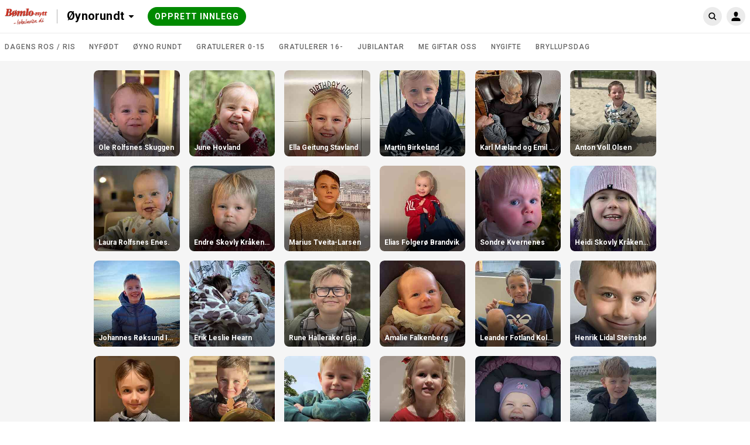

--- FILE ---
content_type: text/html; charset=utf-8
request_url: https://oynorundt.bomlo-nytt.no/search?id=162793
body_size: 13630
content:
<!DOCTYPE html>
<html lang="no">
  <head>
    <!-- Google Optimizer -->

    <!-- End Google Optimizer -->

    <!-- Google Tag Manager -->

    <!-- End Google Tag Manager -->

    <!-- MBL Analytics -->

    <!-- End MBL Analytics -->

    <meta charset="utf-8">
    <meta http-equiv="X-UA-Compatible" content="IE=edge">
    <meta name="viewport" content="width=device-width, initial-scale=1">

      <title>Hilsninger og gratulasjoner | Øynorundt</title>


      <meta name="description" content="Del dine gratulasjoner, hilsninger, feiringer og bilder – der øyeblikk møtes.">

    <!-- FB open graph tags -->
<meta property="fb:app_id"      content="1353866664653129" />
<meta property="og:url"         content="https://oynorundt.bomlo-nytt.no/" />
<meta property="og:type"        content="website" />
<meta property="og:title"       content="Bømlo-nytt" />
<meta property="og:description" content="Helsingar og lesarbilete på Bomlo-Nytt.no" />
<meta property="og:image"       content="https://imgs.innocode-cdn.com/api/v1/img/resize?url=https%3A%2F%2Fhilsninger-production.s3.amazonaws.com%2Fuploads%2Fnewspaper%2Flogo%2F100%2Foriginal.png%3Fv%3D63746138044&height=500&access_token=eyJhbGciOiJIUzI1NiIsInR5cCI6IkpXVCJ9.[base64].gJqsN50p_nxet6yDHHRq8PBMmxd-n4vhXuZ4SJMrGyQ" />
<meta property="og:image:width" content="290" />
<meta property="og:image:height" content="290" />

    <link href="https://fonts.googleapis.com/css?family=Roboto:300,400,500,700&amp;subset=cyrillic,cyrillic-ext,latin-ext" rel="stylesheet">

    <link rel="stylesheet" href="/css/app-ebe10fbe2a193f1a1cabba1f183f0cd8.css?vsn=d">

<!-- iOS -->
<link rel="apple-touch-icon" sizes="152x152" href="https://superlocal-production.s3.eu-west-1.amazonaws.com/uploads/clients/header_style/34bafa8a-9d8e-4c89-9f0f-8edf4388f821/favicon/favicon-152.png">
<link rel="apple-touch-icon" sizes="167x167" href="https://superlocal-production.s3.eu-west-1.amazonaws.com/uploads/clients/header_style/34bafa8a-9d8e-4c89-9f0f-8edf4388f821/favicon/favicon-167.png">
<link rel="apple-touch-icon" sizes="180x180" href="https://superlocal-production.s3.eu-west-1.amazonaws.com/uploads/clients/header_style/34bafa8a-9d8e-4c89-9f0f-8edf4388f821/favicon/favicon-180.png">

<!-- Android -->
<link rel="shortcut icon" sizes="196x196" href="https://superlocal-production.s3.eu-west-1.amazonaws.com/uploads/clients/header_style/34bafa8a-9d8e-4c89-9f0f-8edf4388f821/favicon/favicon-196.png">

<!-- generics -->
<link rel="icon" type="image/png" sizes="192x192" href="https://superlocal-production.s3.eu-west-1.amazonaws.com/uploads/clients/header_style/34bafa8a-9d8e-4c89-9f0f-8edf4388f821/favicon/favicon-192.png">
<link rel="icon" type="image/png" sizes="32x32" href="https://superlocal-production.s3.eu-west-1.amazonaws.com/uploads/clients/header_style/34bafa8a-9d8e-4c89-9f0f-8edf4388f821/favicon/favicon-32.png"/>

    <!-- branding css -->
<style>
  .hr-brand--color__inactive,
  .hr-brand--color__inactive:link,
  .hr-brand--color__inactive:visited,
  .hr-brand--color,
  .hr-brand--color:link,
  .hr-brand--color:visited,
  .hr-brand--color:hover,
  .hr-brand--color:active,
  .hr-brand--color:focus,
  .hr-brand--color .hr-icon,
  .hr-brand--color:link .hr-icon,
  .hr-brand--color:visited .hr-icon,
  .hr-brand--color:hover .hr-icon,
  .hr-brand--color:active .hr-icon,
  .hr-brand--color:focus .hr-icon,

  button.hr-brand--color__active:not(:disabled):hover,
  button.hr-brand--color__active:not(:disabled):active,
  button.hr-brand--color__active:not(:disabled):focus,
  button.hr-brand--color__active:not(:disabled):hover .hr-icon:not(.hr-icon--no-image),
  button.hr-brand--color__active:not(:disabled):active .hr-icon:not(.hr-icon--no-image),
  button.hr-brand--color__active:not(:disabled):focus .hr-icon:not(.hr-icon--no-image),

  a.hr-brand--color__active:not(:disabled):hover,
  a.hr-brand--color__active:not(:disabled):active,
  a.hr-brand--color__active:not(:disabled):focus,
  a.hr-brand--color__active:not(:disabled):hover .hr-icon:not(.hr-icon--no-image),
  a.hr-brand--color__active:not(:disabled):active .hr-icon:not(.hr-icon--no-image),
  a.hr-brand--color__active:not(:disabled):focus .hr-icon:not(.hr-icon--no-image),

  label.hr-brand--color__active:not([class*="__disabled"]):hover,
  label.hr-brand--color__active:not([class*="__disabled"]):active,
  label.hr-brand--color__active:not([class*="__disabled"]):focus,
  label.hr-brand--color__active:not([class*="__disabled"]):hover .hr-icon:not(.hr-icon--no-image),
  label.hr-brand--color__active:not([class*="__disabled"]):active .hr-icon:not(.hr-icon--no-image),
  label.hr-brand--color__active:not([class*="__disabled"]):focus .hr-icon:not(.hr-icon--no-image),

  span.hr-brand--color__active:not([class*="__disabled"]):hover,
  span.hr-brand--color__active:not([class*="__disabled"]):active,
  span.hr-brand--color__active:not([class*="__disabled"]):focus,
  span.hr-brand--color__active:not([class*="__disabled"]):hover .hr-icon:not(.hr-icon--no-image),
  span.hr-brand--color__active:not([class*="__disabled"]):active .hr-icon:not(.hr-icon--no-image),
  span.hr-brand--color__active:not([class*="__disabled"]):focus .hr-icon:not(.hr-icon--no-image),

  .hr-dropdown:focus > .hr-brand--color__active:not(:disabled),
  [class*="header__invert"] .hr-brand--color__header__active:hover,
  [class*="header__invert"] .hr-brand--color__header__active:active,
  [class*="header__invert"] .hr-brand--color__header__active:focus,
  [class*="header__invert"] .hr-brand--color__header__active:hover .hr-icon,
  [class*="header__invert"] .hr-brand--color__header__active:active .hr-icon,
  [class*="header__invert"] .hr-brand--color__header__active:focus .hr-icon,
  [class*="header__invert"] .hr-dropdown.open .hr-brand--color__header__active,
  [class*="header__invert"] .hr-dropdown.open .hr-brand--color__header__active .hr-icon,

  input.hr-brand-color__uploader-input:focus ~ .hr-brand-color__uploader-container .hr-brand-color__uploader-label:not(:disabled),
  input.hr-brand-color__uploader-input:focus ~ .hr-brand-color__uploader-container .hr-brand-color__uploader-label:not(:disabled) .hr-icon {
    color: rgb(207, 25, 30) !important;
  }

  .hr-brand--background,
  .hr-brand--background:link,
  .hr-brand--background:visited,
  .hr-brand--background:hover,
  .hr-brand--background:active,
  .hr-brand--background:focus,
  input[type=checkbox]:checked + label > .hr-brand--check,
  [class*="header__default"].hr-brand--background__header,
  [class*="header__invert"] .hr-brand--background__header  {
    background-color: rgb(207, 25, 30) !important;
  }

  .hr-brand--pseudo-element:after,
  .hr-brand--pseudo-element__active:hover:after,
  .hr-brand--pseudo-element__active:active:after,
  .hr-brand--pseudo-element__active:focus:after,
  .hr-brand--pseudo-element__active.hr-publication-channel--option-checked:after,
  .hr-brand--pseudo-element__active.hr-sidebar--item-link__active:after {
    border-color: rgb(207, 25, 30) !important;
  }

  .hr-brand--color-transparent {
    color: rgba(207, 25, 30, .2) !important;
  }

  .hr-brand--color__inactive:hover,
  .hr-brand--color__inactive:active,
  .hr-brand--color__inactive:focus {
    color: #0f0f0f !important;
  }

</style>
  </head>

  <body data-locale="no" class="">
    
    <!-- JS polyfills -->
    <script src='/js/polyfills-05604af2601fb9371b66455c994f401b.js?vsn=d'></script>

    <!-- Google Tag Manager (noscript) -->

    <!-- End Google Tag Manager (noscript) -->

    <div id="fb-root"></div>

    <script>
      let FBinitialized = false;

      (function(d, s, id) {
        var js, fjs = d.getElementsByTagName(s)[0];
        if (d.getElementById(id)) return;
        js = d.createElement(s); js.id = id;
        js.src = "https://connect.facebook.net/nb_NO/sdk.js#xfbml=1&version=v3.0&appId=1353866664653129";
        fjs.parentNode.insertBefore(js, fjs);
      }(document, 'script', 'facebook-jssdk'));

      window.fbAsyncInit = function() {
        FB.init({
          appId            : "1353866664653129",
          autoLogAppEvents : true,
          xfbml            : true,
          version          : 'v3.0'
        });

        FBinitialized = true;
      }
    </script>

    <!-- Google places -->
    <script type="text/javascript" src="https://maps.googleapis.com/maps/api/js?key=AIzaSyAy8MAgfAv87gOm3kZx3AWp4ibsECx-8zA&libraries=places"></script>


<section class="hr-dialog--page" id="js-outdated" style="display:none;">
  <div class="hr-dialog hr-dialog__outdated">
    <div class="hr-dialog--body">
      <div aria-live="polite">
        <h1 class="hr-dialog--title">
          <svg class="hr-icon hr-icon__biggest"><use xlink:href="/icons/colorful-icons.svg#icon--info"></use></svg>
Merk
        </h1>

        <p class="hr-dialog--paragraph">Din nettleser er for gammel, eller ikke støttet. For å se innholdet på denne på denne siden riktig må du oppdatere nettleseren eller installere en ny.</p>
      </div>
      <p class="hr-dialog--paragraph">
        <a href="http://browsehappy.com/" target="_blank" rel="noopener noreferrer">
Oppdater nettleseren
          <span class="hr-visually-hidden">(åpnes i ny fane)</span>
        </a>
      </p>
    </div>
  </div>
</section>


    <header style="background-color: #FFFFFF" class="hr-uni-header js-header hr-uni-header__invert">
      <div class="hr-uni-header--content">
<a class="hr-uni-skip-navigation" href="#main_content">
Avbryt og gå til hovedinnhold
</a>
        <div class="hr-uni-header--action-wrapper hr-uni-header--action-wrapper__main">
<a class="hr-uni-header--logo-wrapper" href="https://www.bomlo-nytt.no/">
<image alt="Forsiden" class="hr-uni-header--logo hr-uni-header--logo-desktop" src="https://superlocal-production.s3.eu-west-1.amazonaws.com/uploads/clients/header_style/34bafa8a-9d8e-4c89-9f0f-8edf4388f821/logo_desktop/BN1_DESKTOP_RGB_24b.png">
<image alt="Forsiden" class="hr-uni-header--logo hr-uni-header--logo-mobile" src="https://superlocal-production.s3.eu-west-1.amazonaws.com/uploads/clients/header_style/34bafa8a-9d8e-4c89-9f0f-8edf4388f821/logo_mobile/BN3_FAVICON_RGB_24b.png">
</a>

  <nav aria-labelledby="service_menu_label">

    <div id="service_menu_label" class="hr-visually-hidden">Tjenestemeny</div>

    <div class="hr-uni-dropdown hr-uni-header--service-wrapper">
      <button type="button" class="js-dropdown-trigger js-dropdown-extended hr-uni-button hr-uni-button__text hr-uni-dropdown--title" aria-labelledby="service_menu_label service_menu_value" aria-haspopup="menu" aria-expanded="false">
        <span id="service_menu_value">Øynorundt</span>
        <svg class="hr-uni-icon hr-uni-dropdown--icon"><use xlink:href="/icons/icons.svg#icon--arrow-select"></use></svg>
      </button>

      <ul class="js-dropdown--menu hr-uni-dropdown--menu hr-uni-dropdown--menu__ltr" aria-labelledby="service_menu_label" role="menu">

          <li
            class="hr-uni-dropdown--item hr-uni-dropdown--item__main hr-uni-dropdown--item__section-1" role="none">
<a class="hr-uni-dropdown--item-link" href="https://www.bomlo-nytt.no/" rel="noopener noreferrer" role="menuitem">
              <div class="hr-uni-dropdown--item-title">Nyheter</div>

</a>
          </li>

          <li
            class="hr-uni-dropdown--item hr-uni-dropdown--item__main hr-uni-dropdown--item__section-1" role="none">
<a class="hr-uni-dropdown--item-link" href="https://oynorundt.bomlo-nytt.no/" rel="noopener noreferrer" role="menuitem">
              <div class="hr-uni-dropdown--item-title">Øynorundt</div>

</a>
          </li>

          <li
            class="hr-uni-dropdown--item hr-uni-dropdown--item__main hr-uni-dropdown--item__section-1" role="none">
<a class="hr-uni-dropdown--item-link" href="https://torg.bomlo-nytt.no" rel="noopener noreferrer" role="menuitem">
              <div class="hr-uni-dropdown--item-title">Torg</div>

</a>
          </li>


        <!-- Download app links -->

      </ul>

    </div>
  </nav>

<div class="hr-uni-header--cta-wrapper">

<a class="hr-uni-button hr-uni-button__cta hr-uni-header--cta hr-uni-header--cta-desktop" href="/categories">

Opprett innlegg

</a>
<a class="hr-uni-button hr-uni-button__cta hr-uni-header--cta hr-uni-button__icon hr-uni-header--cta-mobile" href="/categories">
      <!-- Visually hidden label for assistive technologies purposes -->
      <span class="hr-visually-hidden">

Opprett innlegg

      </span>
      <svg class="hr-uni-icon"><use xlink:href="/icons/icons.svg#icon--plus-unified-header"></use></svg>
</a>

</div>

        </div>
<div class="hr-uni-header--action-wrapper hr-uni-header--action-wrapper__search hr-uni-search">
<form action="/search" class="hr-uni-search--form" method="get">


    <div class="hr-uni-search--input-container" style="background-color: #FFFFFF">
<input aria-labelledby="search_button" autocomplete="off" class="hr-js-input hr-uni-search--input" id="q" name="q" placeholder="Søk Øynorundt" type="search">
      <div class="hr-uni-search--background"></div>
      
      <button type="submit" id="search_button" class="hr-uni-search--button">
        <svg class="hr-uni-icon hr-uni-icon--search" width="24" height="24" viewBox="0 0 24 24" xmlns="http://www.w3.org/2000/svg">
          <path fill-rule="evenodd" clip-rule="evenodd" d="M10.6667 17.3333C6.98477 17.3333 4 14.3486 4 10.6667C4 6.98477 6.98477 4 10.6667 4C14.3486 4 17.3333 6.98477 17.3333 10.6667C17.3333 12.1469 16.8509 13.5144 16.0348 14.6206L19.3738 17.9596C19.7643 18.3501 19.7643 18.9832 19.3738 19.3738C18.9832 19.7643 18.3501 19.7643 17.9596 19.3738L14.6206 16.0348C13.5144 16.8509 12.1469 17.3333 10.6667 17.3333ZM15.3333 10.6667C15.3333 13.244 13.244 15.3333 10.6667 15.3333C8.08934 15.3333 6 13.244 6 10.6667C6 8.08934 8.08934 6 10.6667 6C13.244 6 15.3333 8.08934 15.3333 10.6667Z"/>
        </svg>
        <!-- Visually hidden label for assistive technologies purposes -->
        <span class="hr-uni-visually-hidden">Søk Øynorundt</span>
      </button>
<a class="hr-uni-search--clear" href="/search?id=162793">
        <svg class="hr-uni-icon"><use xlink:href="/icons/icons.svg#icon--close-search"></use></svg>
        <!-- Visually hidden label for assistive technologies purposes -->
        <span class="hr-uni-visually-hidden">Fjern</span>
</a>
    </div>
</form>
</div>

<div class="hr-uni-header--action-wrapper hr-uni-header--action-wrapper__profile">
  
  <nav aria-labelledby="site_menu_label">
    <!-- Visually hidden label for assistive technologies purposes -->
    <div id="site_menu_label" class="hr-uni-visually-hidden">Navigasjon for hovedsiden</div>

    <div class="hr-uni-dropdown hr-uni-dropdown__user-menu">
      <button type="button" class="js-dropdown-trigger js-dropdown-extended hr-uni-button hr-uni-button__icon hr-uni-dropdown--title" aria-labelledby="site_menu_label" aria-haspopup="menu" aria-expanded="false">





         <svg class="hr-uni-icon hr-uni-icon--user" width="24" height="24" viewBox="0 0 24 24" xmlns="http://www.w3.org/2000/svg">
          <path fill-rule="evenodd" clip-rule="evenodd" d="M15.4091 7.64478C15.4091 9.74183 14.3248 12.6914 12 12.6914C9.67517 12.6914 8.59091 9.8544 8.59091 7.64478C8.59091 5.43515 10.1172 4 12 4C13.8828 4 15.4091 5.54773 15.4091 7.64478ZM4.9 20C4.67909 20 4.5 19.8575 4.5 19.6366V17.8768C4.5 15.3933 7.85786 14.0285 12 14.0285C16.1421 14.0285 19.5 15.3643 19.5 17.8768V19.6005C19.5 19.8214 19.3209 20 19.1 20H4.9Z" />
        </svg>
      </button>

      <ul class="js-dropdown--menu hr-uni-dropdown--menu hr-uni-dropdown--menu__rtl" aria-labelledby="site_menu_label" role="menu">

        <!-- Profile settings -->

        <!-- My publications -->
        <li class="hr-uni-dropdown--item hr-uni-dropdown--item__main" role="none">
<a class="hr-uni-dropdown--item-link hr-uni-dropdown--item-link-with-icon" href="/user/publications" role="menuitem">
            <div class="hr-uni-dropdown--item-icon">
              <svg class="hr-uni-icon"><use xlink:href="/icons/icons.svg#icon--my-publications-unified-header"></use></svg>
            </div>
            <div class="hr-uni-dropdown--item-text-content">
              <div class="hr-uni-dropdown--item-title">
Mine innlegg
              </div>
              <div class="hr-uni-dropdown--item-subtitle">Rediger og lag nye</div>
            </div>
</a>
        </li>

        <!-- Authentication -->
        <li class="hr-uni-dropdown--item hr-uni-dropdown--item__main" role="none">

<a class="hr-uni-dropdown--item-link hr-uni-dropdown--item-link-with-icon" href="/auth/login?return=%2Fsearch%3Fid%3D162793" rel="noopener noreferrer" role="menuitem">
              <div class="hr-uni-dropdown--item-icon">
                <svg class="hr-uni-icon"><use xlink:href="/icons/icons.svg#icon--log-in"></use></svg>
              </div>
              <div class="hr-uni-dropdown--item-title">Logg inn</div>
</a>

        </li>
        
        <!-- About Us -->

        <!-- Contribute -->

        <!-- Feedback -->

        <!-- Accessibility -->

        <!-- Advertising -->

        <!-- Privacy Policy -->

          <li class="hr-uni-dropdown--item hr-uni-dropdown--item__small" role="none">

<a class="hr-uni-dropdown--item-link" href="https://les.bomlo-nytt.no/personvernspolicy" rel="noopener noreferrer" role="menuitem" target="_blank">
Personvernerklæring
</a>

          </li>

        <!-- Terms of Use -->
        <li class="hr-uni-dropdown--item hr-uni-dropdown--item__small" role="none">

<a class="hr-uni-dropdown--item-link" href="/terms_and_conditions" role="menuitem">
Vilkår
</a>

        </li>

        <!-- Company name -->

      </ul>
    </div>

  </nav>
  
</div>

      </div>
    </header>

    <main role="main" id="main_content" class="js-main hr-main hr-uni-skip-navigation--main-content">

<nav class="hr-uni-subheader" aria-label="Kategorivelger">
  <div class="hr-uni-subheader--content hr-js-subheader-scroll">

    <div class="hr-uni-subheader--list-wrapper hr-js-subheader-scroll-overflow-cont">

      <ul class="hr-uni-subheader--list">

          <li class="hr-uni-subheader--list-item">
<a class="hr-uni-subheader--link" href="/categories/1980/publications">
DAGENS ROS / RIS
</a>
          </li>

          <li class="hr-uni-subheader--list-item">
<a class="hr-uni-subheader--link" href="/categories/975/publications">
Nyfødt
</a>
          </li>

          <li class="hr-uni-subheader--list-item">
<a class="hr-uni-subheader--link" href="/categories/945/publications">
Øyno rundt
</a>
          </li>

          <li class="hr-uni-subheader--list-item">
<a class="hr-uni-subheader--link" href="/categories/979/publications">
Gratulerer 0-15
</a>
          </li>

          <li class="hr-uni-subheader--list-item">
<a class="hr-uni-subheader--link" href="/categories/980/publications">
Gratulerer 16-
</a>
          </li>

          <li class="hr-uni-subheader--list-item">
<a class="hr-uni-subheader--link" href="/categories/981/publications">
Jubilantar
</a>
          </li>

          <li class="hr-uni-subheader--list-item">
<a class="hr-uni-subheader--link" href="/categories/976/publications">
Me giftar oss
</a>
          </li>

          <li class="hr-uni-subheader--list-item">
<a class="hr-uni-subheader--link" href="/categories/977/publications">
Nygifte
</a>
          </li>

          <li class="hr-uni-subheader--list-item">
<a class="hr-uni-subheader--link" href="/categories/1401/publications">
Bryllupsdag
</a>
          </li>

      </ul>

    </div>

    <div class="hr-uni-subheader--nav">
      <button type="button" class="hr-uni-subheader--prev hr-js-subheader-scroll-prev">
        <svg class="hr-uni-icon hr-uni-icon--back hr-uni-icon__hint"><use xlink:href="/icons/icons.svg#icon--arrow-view-more"></use></svg>
        <span class="hr-uni-visually-hidden">Scroll tilbake</span>
      </button>
      <button type="button" class="hr-uni-subheader--next hr-js-subheader-scroll-next">
        <svg class="hr-uni-icon hr-uni-icon__hint"><use xlink:href="/icons/icons.svg#icon--arrow-view-more"></use></svg>
        <span class="hr-uni-visually-hidden">Scroll videre</span>
      </button>
    </div>

  </div>
</nav>


<div class="hr-page--publication-index">

  <div class="hr-page--publication-content cs-page--publication-content">

    <section>

        <h1 class="hr-visually-hidden">Øynorundt innlegg</h1>

      <h2 class="hr-visually-hidden">Søkeresultat</h2>

        <div class="hr-publications--list cs-publications--list cs-publications--item-wrapper-one-size" id="hr-publications-container" role="list" data-total-pages="8" >


<div class="hr-publications--item " role="listitem">
<a href="/publications/270386">


<img alt="" class="hr-publications--item-image" src="https://imgs.innocode-cdn.com/api/v1/img/crop?url=https%3A%2F%2Fhilsninger-production.s3.amazonaws.com%2Fuploads%2Fpublication%2Fpictures%2F74ff6ef1-4b3e-4c16-bbaf-d39779e62e36%2Foriginal.jpg%3Fv%3D63936678260&amp;width=290&amp;height=290&amp;gravity=smart&amp;quality=30&amp;format=jpg&amp;access_token=eyJhbGciOiJIUzI1NiIsInR5cCI6IkpXVCJ9.[base64].BHpEq8wBStdRM82ec6fBUYRnuFy5H0sGbnT7oO8opBE">


  <h3 class="hr-publications--item-title">
Ole Rolfsnes Skuggen 
  </h3>

</a>
</div>




<div class="hr-publications--item " role="listitem">
<a href="/publications/270415">


<img alt="" class="hr-publications--item-image" src="https://imgs.innocode-cdn.com/api/v1/img/crop?url=https%3A%2F%2Fhilsninger-production.s3.amazonaws.com%2Fuploads%2Fpublication%2Fpictures%2Fe5bf108c-1da5-45d8-8070-f096f6eefc63%2Foriginal.jpeg%3Fv%3D63936723241&amp;width=290&amp;height=290&amp;gravity=smart&amp;quality=30&amp;format=jpg&amp;access_token=eyJhbGciOiJIUzI1NiIsInR5cCI6IkpXVCJ9.[base64].JdmoXv1FBrT2jRmHgH-uc9sqxgSTW7ETZX8KkgGNngc">


  <h3 class="hr-publications--item-title">
June Hovland
  </h3>

</a>
</div>




<div class="hr-publications--item " role="listitem">
<a href="/publications/270300">


<img alt="" class="hr-publications--item-image" src="https://imgs.innocode-cdn.com/api/v1/img/crop?url=https%3A%2F%2Fhilsninger-production.s3.amazonaws.com%2Fuploads%2Fpublication%2Fpictures%2Febce2dc9-41f4-499a-9139-dac127997bf1%2Foriginal.jpg%3Fv%3D63936635135&amp;width=290&amp;height=290&amp;gravity=smart&amp;quality=30&amp;format=jpg&amp;access_token=eyJhbGciOiJIUzI1NiIsInR5cCI6IkpXVCJ9.[base64].8ytEpPA2SABqhbt5OHUhS3uVAhpPz5BkboEkcQI75t0">


  <h3 class="hr-publications--item-title">
Ella Geitung Stavland
  </h3>

</a>
</div>




<div class="hr-publications--item " role="listitem">
<a href="/publications/270557">


<img alt="" class="hr-publications--item-image" src="https://imgs.innocode-cdn.com/api/v1/img/crop?url=https%3A%2F%2Fhilsninger-production.s3.amazonaws.com%2Fuploads%2Fpublication%2Fpictures%2Ff887790a-70f8-45c5-84a0-6938a8387012%2Foriginal.jpeg%3Fv%3D63936891190&amp;width=290&amp;height=290&amp;gravity=smart&amp;quality=30&amp;format=jpg&amp;access_token=eyJhbGciOiJIUzI1NiIsInR5cCI6IkpXVCJ9.[base64].ll2lNFLQS12LrhVraG85E3yV6G9zwb24Y-C1rD5Ouw4">


  <h3 class="hr-publications--item-title">
Martin Birkeland 
  </h3>

</a>
</div>




<div class="hr-publications--item " role="listitem">
<a href="/publications/270556">


<img alt="" class="hr-publications--item-image" src="https://imgs.innocode-cdn.com/api/v1/img/crop?url=https%3A%2F%2Fhilsninger-production.s3.amazonaws.com%2Fuploads%2Fpublication%2Fpictures%2F2ebfc72c-dda6-4b84-8862-29e1b480f6cd%2Foriginal.jpeg%3Fv%3D63936890732&amp;width=290&amp;height=290&amp;gravity=smart&amp;quality=30&amp;format=jpg&amp;access_token=eyJhbGciOiJIUzI1NiIsInR5cCI6IkpXVCJ9.[base64].CYVbpM5vEMeQABa5WeAmk2s63hE8jOc-BnFx5a7Wrog">


  <h3 class="hr-publications--item-title">
Karl Mæland og Emil Mæland 
  </h3>

</a>
</div>




<div class="hr-publications--item " role="listitem">
<a href="/publications/270481">


<img alt="" class="hr-publications--item-image" src="https://imgs.innocode-cdn.com/api/v1/img/crop?url=https%3A%2F%2Fhilsninger-production.s3.amazonaws.com%2Fuploads%2Fpublication%2Fpictures%2F76930e7d-b2c2-42ba-826d-6bc250671b7a%2Foriginal.jpeg%3Fv%3D63936767965&amp;width=290&amp;height=290&amp;gravity=smart&amp;quality=30&amp;format=jpg&amp;access_token=eyJhbGciOiJIUzI1NiIsInR5cCI6IkpXVCJ9.[base64].EipeAqVetAX8g5aNwfDfzanJCV7-9YBt9y8m7m0SkoA">


  <h3 class="hr-publications--item-title">
Anton Voll Olsen
  </h3>

</a>
</div>




<div class="hr-publications--item " role="listitem">
<a href="/publications/270256">


<img alt="" class="hr-publications--item-image" src="https://imgs.innocode-cdn.com/api/v1/img/crop?url=https%3A%2F%2Fhilsninger-production.s3.amazonaws.com%2Fuploads%2Fpublication%2Fpictures%2Fe5662c25-a014-4da8-b630-7e38c00cbbac%2Foriginal.jpg%3Fv%3D63936581083&amp;width=290&amp;height=290&amp;gravity=smart&amp;quality=30&amp;format=jpg&amp;access_token=eyJhbGciOiJIUzI1NiIsInR5cCI6IkpXVCJ9.[base64].CGDVadkcW0EcsFGcA7GB-QliBAfzO4wLjQSIQzA_JZA">


  <h3 class="hr-publications--item-title">
Laura Rolfsnes Enes.
  </h3>

</a>
</div>




<div class="hr-publications--item " role="listitem">
<a href="/publications/270062">


<img alt="" class="hr-publications--item-image" src="https://imgs.innocode-cdn.com/api/v1/img/crop?url=https%3A%2F%2Fhilsninger-production.s3.amazonaws.com%2Fuploads%2Fpublication%2Fpictures%2Fb53aba82-d537-4e9e-b90b-ebaa4b29e752%2Foriginal.jpeg%3Fv%3D63936298019&amp;width=290&amp;height=290&amp;gravity=smart&amp;quality=30&amp;format=jpg&amp;access_token=eyJhbGciOiJIUzI1NiIsInR5cCI6IkpXVCJ9.[base64].584BdXArGu_zdOw23ArS3543wbr5ubzt1uMHmWO5pag">


  <h3 class="hr-publications--item-title">
Endre Skovly Kråkenes
  </h3>

</a>
</div>




<div class="hr-publications--item " role="listitem">
<a href="/publications/270007">


<img alt="" class="hr-publications--item-image" src="https://imgs.innocode-cdn.com/api/v1/img/crop?url=https%3A%2F%2Fhilsninger-production.s3.amazonaws.com%2Fuploads%2Fpublication%2Fpictures%2Fcdd13f42-042c-4ff6-9445-9dc28e26edfe%2Foriginal.jpeg%3Fv%3D63936223241&amp;width=290&amp;height=290&amp;gravity=smart&amp;quality=30&amp;format=jpg&amp;access_token=eyJhbGciOiJIUzI1NiIsInR5cCI6IkpXVCJ9.[base64].46xv3wtccSynRtNSGAzMPp_jEnK7jbnEx2ZBl0Rmeco">


  <h3 class="hr-publications--item-title">
Marius Tveita-Larsen
  </h3>

</a>
</div>




<div class="hr-publications--item " role="listitem">
<a href="/publications/269879">


<img alt="" class="hr-publications--item-image" src="https://imgs.innocode-cdn.com/api/v1/img/crop?url=https%3A%2F%2Fhilsninger-production.s3.amazonaws.com%2Fuploads%2Fpublication%2Fpictures%2F2f98b49e-2fef-4b18-9fc6-f5b1d4e257f4%2Foriginal.jpeg%3Fv%3D63936066739&amp;width=290&amp;height=290&amp;gravity=smart&amp;quality=30&amp;format=jpg&amp;access_token=eyJhbGciOiJIUzI1NiIsInR5cCI6IkpXVCJ9.[base64].FaQFJK2Myoe6QWBYceFbCPK3Ym-JT1CHpywjoh6iugE">


  <h3 class="hr-publications--item-title">
Elias Folgerø Brandvik
  </h3>

</a>
</div>




<div class="hr-publications--item " role="listitem">
<a href="/publications/269630">


<img alt="" class="hr-publications--item-image" src="https://imgs.innocode-cdn.com/api/v1/img/crop?url=https%3A%2F%2Fhilsninger-production.s3.amazonaws.com%2Fuploads%2Fpublication%2Fpictures%2F473f538b-fcc3-4188-a47e-4ce50231c99f%2Foriginal.jpg%3Fv%3D63935691279&amp;width=290&amp;height=290&amp;gravity=smart&amp;quality=30&amp;format=jpg&amp;access_token=eyJhbGciOiJIUzI1NiIsInR5cCI6IkpXVCJ9.[base64].QwbywIHWrX5mo6tS5Popr8rvGh9n7l4hc2Mf0cpF_mc">


  <h3 class="hr-publications--item-title">
Sondre Kvernenes
  </h3>

</a>
</div>




<div class="hr-publications--item " role="listitem">
<a href="/publications/269429">


<img alt="" class="hr-publications--item-image" src="https://imgs.innocode-cdn.com/api/v1/img/crop?url=https%3A%2F%2Fhilsninger-production.s3.amazonaws.com%2Fuploads%2Fpublication%2Fpictures%2F86e70fb4-2528-4b86-b9a7-4ab3f7346007%2Foriginal.jpeg%3Fv%3D63935466950&amp;width=290&amp;height=290&amp;gravity=smart&amp;quality=30&amp;format=jpg&amp;access_token=eyJhbGciOiJIUzI1NiIsInR5cCI6IkpXVCJ9.[base64].4N8l8kNphcdow6WCqfNlEOEpaNkouL9gJNnFsR86Lss">


  <h3 class="hr-publications--item-title">
Heidi Skovly Kråkenes
  </h3>

</a>
</div>




<div class="hr-publications--item " role="listitem">
<a href="/publications/269727">


<img alt="" class="hr-publications--item-image" src="https://imgs.innocode-cdn.com/api/v1/img/crop?url=https%3A%2F%2Fhilsninger-production.s3.amazonaws.com%2Fuploads%2Fpublication%2Fpictures%2Fb0ba2d1b-d4a9-47bb-a4b9-8dbd6d94a849%2Foriginal.jpg%3Fv%3D63935813561&amp;width=290&amp;height=290&amp;gravity=smart&amp;quality=30&amp;format=jpg&amp;access_token=eyJhbGciOiJIUzI1NiIsInR5cCI6IkpXVCJ9.[base64].pixO0ngb2leR0cL16JTkJTU3gOTTPTrykGMMIvhzQwI">


  <h3 class="hr-publications--item-title">
Johannes Røksund Ingvaldsen
  </h3>

</a>
</div>




<div class="hr-publications--item " role="listitem">
<a href="/publications/269496">


<img alt="" class="hr-publications--item-image" src="https://imgs.innocode-cdn.com/api/v1/img/crop?url=https%3A%2F%2Fhilsninger-production.s3.amazonaws.com%2Fuploads%2Fpublication%2Fpictures%2F7fec1eca-0f16-4f9a-a692-008dc98a521e%2Foriginal.jpg%3Fv%3D63935537798&amp;width=290&amp;height=290&amp;gravity=smart&amp;quality=30&amp;format=jpg&amp;access_token=eyJhbGciOiJIUzI1NiIsInR5cCI6IkpXVCJ9.[base64].cole4oiHbFyfHjuU1JZvlOA4PoIY5AiNRj9N-s-lwT8">


  <h3 class="hr-publications--item-title">
Erik Leslie Hearn 
  </h3>

</a>
</div>




<div class="hr-publications--item " role="listitem">
<a href="/publications/269144">


<img alt="" class="hr-publications--item-image" src="https://imgs.innocode-cdn.com/api/v1/img/crop?url=https%3A%2F%2Fhilsninger-production.s3.amazonaws.com%2Fuploads%2Fpublication%2Fpictures%2Fb8674514-1a32-4ca8-97d6-5d5a9bd6c0f3%2Foriginal.jpeg%3Fv%3D63935098330&amp;width=290&amp;height=290&amp;gravity=smart&amp;quality=30&amp;format=jpg&amp;access_token=eyJhbGciOiJIUzI1NiIsInR5cCI6IkpXVCJ9.[base64].vCHRiNC4gIr0N0pH0FA3U43cGqUPBVL_Ls2W_58N7ps">


  <h3 class="hr-publications--item-title">
Rune Halleraker Gjøsæter
  </h3>

</a>
</div>




<div class="hr-publications--item " role="listitem">
<a href="/publications/269420">


<img alt="" class="hr-publications--item-image" src="https://imgs.innocode-cdn.com/api/v1/img/crop?url=https%3A%2F%2Fhilsninger-production.s3.amazonaws.com%2Fuploads%2Fpublication%2Fpictures%2F7009e49b-ed6b-4f5f-ba79-b9cbcf8e8cb1%2Foriginal.jpg%3Fv%3D63935460046&amp;width=290&amp;height=290&amp;gravity=smart&amp;quality=30&amp;format=jpg&amp;access_token=eyJhbGciOiJIUzI1NiIsInR5cCI6IkpXVCJ9.[base64].j58Zo_lWrdJcPHiEasdvTPyIsNcqHFoQvUblDtGr89A">


  <h3 class="hr-publications--item-title">
Amalie Falkenberg
  </h3>

</a>
</div>




<div class="hr-publications--item " role="listitem">
<a href="/publications/269407">


<img alt="" class="hr-publications--item-image" src="https://imgs.innocode-cdn.com/api/v1/img/crop?url=https%3A%2F%2Fhilsninger-production.s3.amazonaws.com%2Fuploads%2Fpublication%2Fpictures%2Fd8023dc0-112e-45c8-bb31-0287ae19c512%2Foriginal.jpeg%3Fv%3D63935450043&amp;width=290&amp;height=290&amp;gravity=smart&amp;quality=30&amp;format=jpg&amp;access_token=eyJhbGciOiJIUzI1NiIsInR5cCI6IkpXVCJ9.[base64].MdAgSEEd-ldetWoVsdQ9Rc3inw7RaXseZUPesKrDvQk">


  <h3 class="hr-publications--item-title">
Leander Fotland Kolbjørnsen
  </h3>

</a>
</div>




<div class="hr-publications--item " role="listitem">
<a href="/publications/269398">


<img alt="" class="hr-publications--item-image" src="https://imgs.innocode-cdn.com/api/v1/img/crop?url=https%3A%2F%2Fhilsninger-production.s3.amazonaws.com%2Fuploads%2Fpublication%2Fpictures%2F6338afb2-6b02-40b3-9163-26eaa82b6d58%2Foriginal.jpeg%3Fv%3D63935443348&amp;width=290&amp;height=290&amp;gravity=smart&amp;quality=30&amp;format=jpg&amp;access_token=eyJhbGciOiJIUzI1NiIsInR5cCI6IkpXVCJ9.[base64].lRWKyEJrcsJCOMyqL2A7L1GGLt-DwQE89e_sUa88zgA">


  <h3 class="hr-publications--item-title">
Henrik Lidal Steinsbø 
  </h3>

</a>
</div>




<div class="hr-publications--item " role="listitem">
<a href="/publications/269358">


<img alt="" class="hr-publications--item-image" src="https://imgs.innocode-cdn.com/api/v1/img/crop?url=https%3A%2F%2Fhilsninger-production.s3.amazonaws.com%2Fuploads%2Fpublication%2Fpictures%2F3021a9b9-ce9f-4105-b0a1-c0fdbed45019%2Foriginal.png%3Fv%3D63935428920&amp;width=290&amp;height=290&amp;gravity=smart&amp;quality=30&amp;format=jpg&amp;access_token=eyJhbGciOiJIUzI1NiIsInR5cCI6IkpXVCJ9.[base64].oua3VrWhztGo0GwtQxyCcssT0YZGXMEOktnl16c2VgU">


  <h3 class="hr-publications--item-title">
Henrik Lidal Steinsbø 
  </h3>

</a>
</div>




<div class="hr-publications--item " role="listitem">
<a href="/publications/269016">


<img alt="" class="hr-publications--item-image" src="https://imgs.innocode-cdn.com/api/v1/img/crop?url=https%3A%2F%2Fhilsninger-production.s3.amazonaws.com%2Fuploads%2Fpublication%2Fpictures%2F117ca904-8cf4-4ec8-b426-7a2f7b68db5b%2Foriginal.jpeg%3Fv%3D63934952430&amp;width=290&amp;height=290&amp;gravity=smart&amp;quality=30&amp;format=jpg&amp;access_token=eyJhbGciOiJIUzI1NiIsInR5cCI6IkpXVCJ9.[base64].UZmPT_WEBMBATVNS4fTMLvxCHT2xPrvCNqOHJ_1tRH4">


  <h3 class="hr-publications--item-title">
Olai Tysse 
  </h3>

</a>
</div>




<div class="hr-publications--item " role="listitem">
<a href="/publications/268831">


<img alt="" class="hr-publications--item-image" src="https://imgs.innocode-cdn.com/api/v1/img/crop?url=https%3A%2F%2Fhilsninger-production.s3.amazonaws.com%2Fuploads%2Fpublication%2Fpictures%2F9462ff2e-e2cf-49bc-8648-b6a1b6ca5af8%2Foriginal.jpg%3Fv%3D63934759931&amp;width=290&amp;height=290&amp;gravity=smart&amp;quality=30&amp;format=jpg&amp;access_token=eyJhbGciOiJIUzI1NiIsInR5cCI6IkpXVCJ9.[base64].HUC2LppKs016eQqPQPPYaSDnYtscycbZE29sFaxb24I">


  <h3 class="hr-publications--item-title">
Olai Tysse
  </h3>

</a>
</div>




<div class="hr-publications--item " role="listitem">
<a href="/publications/268506">


<img alt="" class="hr-publications--item-image" src="https://imgs.innocode-cdn.com/api/v1/img/crop?url=https%3A%2F%2Fhilsninger-production.s3.amazonaws.com%2Fuploads%2Fpublication%2Fpictures%2F2bf4570e-929b-4112-bf38-ba8406c14835%2Foriginal.jpg%3Fv%3D63934136136&amp;width=290&amp;height=290&amp;gravity=smart&amp;quality=30&amp;format=jpg&amp;access_token=eyJhbGciOiJIUzI1NiIsInR5cCI6IkpXVCJ9.[base64].S6VZcCtpZldwxCFkFiQv2KAdJ8qlA-3xpJMXSr8aiXM">


  <h3 class="hr-publications--item-title">
Ingrid Kloven Fylkesnes
  </h3>

</a>
</div>




<div class="hr-publications--item " role="listitem">
<a href="/publications/268850">


<img alt="" class="hr-publications--item-image" src="https://imgs.innocode-cdn.com/api/v1/img/crop?url=https%3A%2F%2Fhilsninger-production.s3.amazonaws.com%2Fuploads%2Fpublication%2Fpictures%2Fa7474908-8f1f-42aa-9f1f-dc2a03f07ca7%2Foriginal.jpg%3Fv%3D63934777858&amp;width=290&amp;height=290&amp;gravity=smart&amp;quality=30&amp;format=jpg&amp;access_token=eyJhbGciOiJIUzI1NiIsInR5cCI6IkpXVCJ9.[base64].TJ5jvFDSEu4MaDblTK9FU1cSKv33FRbxtgDbnChiWCI">


  <h3 class="hr-publications--item-title">
Live Sortland
  </h3>

</a>
</div>




<div class="hr-publications--item " role="listitem">
<a href="/publications/268975">


<img alt="" class="hr-publications--item-image" src="https://imgs.innocode-cdn.com/api/v1/img/crop?url=https%3A%2F%2Fhilsninger-production.s3.amazonaws.com%2Fuploads%2Fpublication%2Fpictures%2Fa3db71af-3d25-4bd8-9afb-710d7bf3ec74%2Foriginal.png%3Fv%3D63934919610&amp;width=290&amp;height=290&amp;gravity=smart&amp;quality=30&amp;format=jpg&amp;access_token=eyJhbGciOiJIUzI1NiIsInR5cCI6IkpXVCJ9.[base64].j1riC0ov5tLlT0AJpEV5-6aSAfm2JYGrohfs6hQLUfI">


  <h3 class="hr-publications--item-title">
Magnus Lønning
  </h3>

</a>
</div>




<div class="hr-publications--item " role="listitem">
<a href="/publications/268942">


<img alt="" class="hr-publications--item-image" src="https://imgs.innocode-cdn.com/api/v1/img/crop?url=https%3A%2F%2Fhilsninger-production.s3.amazonaws.com%2Fuploads%2Fpublication%2Fpictures%2F0602d603-3149-473b-b9e9-4e8f1b23b681%2Foriginal.png%3Fv%3D63934868040&amp;width=290&amp;height=290&amp;gravity=smart&amp;quality=30&amp;format=jpg&amp;access_token=eyJhbGciOiJIUzI1NiIsInR5cCI6IkpXVCJ9.[base64].rpt0ko3qlu7H9P64PG_ojdk1hoBOPLb8_W-SqwdzgZs">


  <h3 class="hr-publications--item-title">
Live Sortland
  </h3>

</a>
</div>




<div class="hr-publications--item " role="listitem">
<a href="/publications/268921">


<img alt="" class="hr-publications--item-image" src="https://imgs.innocode-cdn.com/api/v1/img/crop?url=https%3A%2F%2Fhilsninger-production.s3.amazonaws.com%2Fuploads%2Fpublication%2Fpictures%2F38671875-bada-4da7-a5ea-4448e4c0a6db%2Foriginal.jpeg%3Fv%3D63934847019&amp;width=290&amp;height=290&amp;gravity=smart&amp;quality=30&amp;format=jpg&amp;access_token=eyJhbGciOiJIUzI1NiIsInR5cCI6IkpXVCJ9.[base64].YkRRpGJMeeQ1eDWj79Ieqk8rpy5M7FDOX01quHfdaV8">


  <h3 class="hr-publications--item-title">
Alma Korneliussen Lidal
  </h3>

</a>
</div>




<div class="hr-publications--item " role="listitem">
<a href="/publications/268505">


<img alt="" class="hr-publications--item-image" src="https://imgs.innocode-cdn.com/api/v1/img/crop?url=https%3A%2F%2Fhilsninger-production.s3.amazonaws.com%2Fuploads%2Fpublication%2Fpictures%2Fe80e8dd0-3e4d-485f-9ee0-bf2493c731da%2Foriginal.jpg%3Fv%3D63934135446&amp;width=290&amp;height=290&amp;gravity=smart&amp;quality=30&amp;format=jpg&amp;access_token=eyJhbGciOiJIUzI1NiIsInR5cCI6IkpXVCJ9.[base64].bjBn_2j5FZ1Ytyf7nonCyXztrI1WcC-uWrmhznWQ8H0">


  <h3 class="hr-publications--item-title">
Ole Kloven Sørvik 
  </h3>

</a>
</div>




<div class="hr-publications--item " role="listitem">
<a href="/publications/268503">


<img alt="" class="hr-publications--item-image" src="https://imgs.innocode-cdn.com/api/v1/img/crop?url=https%3A%2F%2Fhilsninger-production.s3.amazonaws.com%2Fuploads%2Fpublication%2Fpictures%2F6ac41352-2060-41d3-a227-e5e83aff1f39%2Foriginal.jpg%3Fv%3D63934133867&amp;width=290&amp;height=290&amp;gravity=smart&amp;quality=30&amp;format=jpg&amp;access_token=eyJhbGciOiJIUzI1NiIsInR5cCI6IkpXVCJ9.[base64].JvjK0oSqGBmouLtG_LY9wbsAcCCJWlEHJ-Kb_JI14pg">


  <h3 class="hr-publications--item-title">
Ask Kloven
  </h3>

</a>
</div>




<div class="hr-publications--item " role="listitem">
<a href="/publications/268482">


<img alt="" class="hr-publications--item-image" src="https://imgs.innocode-cdn.com/api/v1/img/crop?url=https%3A%2F%2Fhilsninger-production.s3.amazonaws.com%2Fuploads%2Fpublication%2Fpictures%2F3871a746-f642-48f5-9c21-231d30734e61%2Foriginal.jpeg%3Fv%3D63934079678&amp;width=290&amp;height=290&amp;gravity=smart&amp;quality=30&amp;format=jpg&amp;access_token=eyJhbGciOiJIUzI1NiIsInR5cCI6IkpXVCJ9.[base64].B_6EyKFtowt51UxFYQTVJHkP7eTHXjF1bj_u0H6ptlU">


  <h3 class="hr-publications--item-title">
Helmer Emil Gullbekkhei Hovland
  </h3>

</a>
</div>




<div class="hr-publications--item " role="listitem">
<a href="/publications/268282">


<img alt="" class="hr-publications--item-image" src="https://imgs.innocode-cdn.com/api/v1/img/crop?url=https%3A%2F%2Fhilsninger-production.s3.amazonaws.com%2Fuploads%2Fpublication%2Fpictures%2Fe5b475bd-2dc1-482b-9faf-8817fc058d9e%2Foriginal.jpeg%3Fv%3D63933530459&amp;width=290&amp;height=290&amp;gravity=smart&amp;quality=30&amp;format=jpg&amp;access_token=eyJhbGciOiJIUzI1NiIsInR5cCI6IkpXVCJ9.[base64].zo7J-58Cquouz-8enbhcBXTMkE19cf01SjpBgxXCC0g">


  <h3 class="hr-publications--item-title">
Fredrik Alex
  </h3>

</a>
</div>




<div class="hr-publications--item " role="listitem">
<a href="/publications/267944">


<img alt="" class="hr-publications--item-image" src="https://imgs.innocode-cdn.com/api/v1/img/crop?url=https%3A%2F%2Fhilsninger-production.s3.amazonaws.com%2Fuploads%2Fpublication%2Fpictures%2F35d64738-2fc1-4506-89d2-bc671b023e83%2Foriginal.jpeg%3Fv%3D63933019920&amp;width=290&amp;height=290&amp;gravity=smart&amp;quality=30&amp;format=jpg&amp;access_token=eyJhbGciOiJIUzI1NiIsInR5cCI6IkpXVCJ9.[base64].ME9spCiH1knjvLhnOl54Q21k81BGfuJqbKxusS2UV3k">


  <h3 class="hr-publications--item-title">
Solveig Lothe Sæverud
  </h3>

</a>
</div>




<div class="hr-publications--item " role="listitem">
<a href="/publications/268403">


<img alt="" class="hr-publications--item-image" src="https://imgs.innocode-cdn.com/api/v1/img/crop?url=https%3A%2F%2Fhilsninger-production.s3.amazonaws.com%2Fuploads%2Fpublication%2Fpictures%2F710bcee9-09b5-4bd4-bc00-a9e5d22a158c%2Foriginal.jpeg%3Fv%3D63933730023&amp;width=290&amp;height=290&amp;gravity=smart&amp;quality=30&amp;format=jpg&amp;access_token=eyJhbGciOiJIUzI1NiIsInR5cCI6IkpXVCJ9.[base64].fPCiFl_AqBROhWwebYM-hCn0w16OQVvPIwJOhSGED2g">


  <h3 class="hr-publications--item-title">
Bjarne Sjøvoll 95 år 
  </h3>

</a>
</div>




<div class="hr-publications--item " role="listitem">
<a href="/publications/268388">


<img alt="" class="hr-publications--item-image" src="https://imgs.innocode-cdn.com/api/v1/img/crop?url=https%3A%2F%2Fhilsninger-production.s3.amazonaws.com%2Fuploads%2Fpublication%2Fpictures%2Fc752a2cc-83f4-42c2-b1d6-b7bf5456bc0d%2Foriginal.jpeg%3Fv%3D63933696002&amp;width=290&amp;height=290&amp;gravity=smart&amp;quality=30&amp;format=jpg&amp;access_token=eyJhbGciOiJIUzI1NiIsInR5cCI6IkpXVCJ9.[base64].OYijtVubnjp9S7oLLFjIAJZ9C3-JBIP8W6pMx-EnPiI">


  <h3 class="hr-publications--item-title">
Kevin Olsen
  </h3>

</a>
</div>




<div class="hr-publications--item " role="listitem">
<a href="/publications/268387">


<img alt="" class="hr-publications--item-image" src="https://imgs.innocode-cdn.com/api/v1/img/crop?url=https%3A%2F%2Fhilsninger-production.s3.amazonaws.com%2Fuploads%2Fpublication%2Fpictures%2Fdeaab176-f5fb-48ea-855a-67413cefd32d%2Foriginal.jpg%3Fv%3D63933696356&amp;width=290&amp;height=290&amp;gravity=smart&amp;quality=30&amp;format=jpg&amp;access_token=eyJhbGciOiJIUzI1NiIsInR5cCI6IkpXVCJ9.[base64].Ny-RUgUNwOu6A0AnnT9l1YU9vaVvxUeXtUpjsX-rez0">


  <h3 class="hr-publications--item-title">
Isak Grasdal Kallevåg
  </h3>

</a>
</div>




<div class="hr-publications--item " role="listitem">
<a href="/publications/268362">


<img alt="" class="hr-publications--item-image" src="https://imgs.innocode-cdn.com/api/v1/img/crop?url=https%3A%2F%2Fhilsninger-production.s3.amazonaws.com%2Fuploads%2Fpublication%2Fpictures%2F8aa411cc-b1dc-48ce-8905-ad40a90d2b48%2Foriginal.jpg%3Fv%3D63933629582&amp;width=290&amp;height=290&amp;gravity=smart&amp;quality=30&amp;format=jpg&amp;access_token=eyJhbGciOiJIUzI1NiIsInR5cCI6IkpXVCJ9.[base64].Fxq1mX2NQjQ5OH0bUVpnrqIiT9ytGJjaaryyPf0BBPI">


  <h3 class="hr-publications--item-title">
Jernbryllup
  </h3>

</a>
</div>




<div class="hr-publications--item " role="listitem">
<a href="/publications/267767">


<img alt="" class="hr-publications--item-image" src="https://imgs.innocode-cdn.com/api/v1/img/crop?url=https%3A%2F%2Fhilsninger-production.s3.amazonaws.com%2Fuploads%2Fpublication%2Fpictures%2Fc7cad144-311c-4bea-9be5-81550431fc06%2Foriginal.jpg%3Fv%3D63932711626&amp;width=290&amp;height=290&amp;gravity=smart&amp;quality=30&amp;format=jpg&amp;access_token=eyJhbGciOiJIUzI1NiIsInR5cCI6IkpXVCJ9.[base64].Sw5HeZXxeVdCEIAplKXSs5tWqOod4PZ4YEmBaSKlTpY">


  <h3 class="hr-publications--item-title">
Aina Halleraker Opedal
  </h3>

</a>
</div>




<div class="hr-publications--item " role="listitem">
<a href="/publications/267707">


<img alt="" class="hr-publications--item-image" src="https://imgs.innocode-cdn.com/api/v1/img/crop?url=https%3A%2F%2Fhilsninger-production.s3.amazonaws.com%2Fuploads%2Fpublication%2Fpictures%2F215dbc4f-39dc-4c7e-bfc3-2773153db88d%2Foriginal.jpeg%3Fv%3D63932619219&amp;width=290&amp;height=290&amp;gravity=smart&amp;quality=30&amp;format=jpg&amp;access_token=eyJhbGciOiJIUzI1NiIsInR5cCI6IkpXVCJ9.[base64].Eqy3yjHpuLuL8q0Z3KOxSkP_cWyL-336M7b2-U6tbOA">


  <h3 class="hr-publications--item-title">
Agnes Kyvik Habbestad
  </h3>

</a>
</div>




<div class="hr-publications--item " role="listitem">
<a href="/publications/268056">


<img alt="" class="hr-publications--item-image" src="https://imgs.innocode-cdn.com/api/v1/img/crop?url=https%3A%2F%2Fhilsninger-production.s3.amazonaws.com%2Fuploads%2Fpublication%2Fpictures%2F1738b39c-b618-4c26-bb92-7880d58285c7%2Foriginal.jpeg%3Fv%3D63933140252&amp;width=290&amp;height=290&amp;gravity=smart&amp;quality=30&amp;format=jpg&amp;access_token=eyJhbGciOiJIUzI1NiIsInR5cCI6IkpXVCJ9.[base64].D7I-knJGcKOi4oCJGuk3xB5Rpkp4Ot84u4oSsDwGeJg">


  <h3 class="hr-publications--item-title">
Mirjam Vika
  </h3>

</a>
</div>




<div class="hr-publications--item " role="listitem">
<a href="/publications/267848">


<img alt="" class="hr-publications--item-image" src="https://imgs.innocode-cdn.com/api/v1/img/crop?url=https%3A%2F%2Fhilsninger-production.s3.amazonaws.com%2Fuploads%2Fpublication%2Fpictures%2Ff334363f-46cc-45c5-8245-650f9d87a1ce%2Foriginal.jpg%3Fv%3D63932861014&amp;width=290&amp;height=290&amp;gravity=smart&amp;quality=30&amp;format=jpg&amp;access_token=eyJhbGciOiJIUzI1NiIsInR5cCI6IkpXVCJ9.[base64].FwJKk2sD_LF9wifLk_0rfn9bb4m75KPqqbHwS8VTGXM">


  <h3 class="hr-publications--item-title">
Maria og David
  </h3>

</a>
</div>




<div class="hr-publications--item " role="listitem">
<a href="/publications/267837">


<img alt="" class="hr-publications--item-image" src="https://imgs.innocode-cdn.com/api/v1/img/crop?url=https%3A%2F%2Fhilsninger-production.s3.amazonaws.com%2Fuploads%2Fpublication%2Fpictures%2F7f104135-5485-4552-b801-9ceea6ed8edf%2Foriginal.jpeg%3Fv%3D63932824613&amp;width=290&amp;height=290&amp;gravity=smart&amp;quality=30&amp;format=jpg&amp;access_token=eyJhbGciOiJIUzI1NiIsInR5cCI6IkpXVCJ9.[base64].rbtnnnfhfgIuQfXGtqVtyAlJCbPt0zWK_69TTVgMILo">


  <h3 class="hr-publications--item-title">
Ada Hope
  </h3>

</a>
</div>




<div class="hr-publications--item " role="listitem">
<a href="/publications/267495">


<img alt="" class="hr-publications--item-image" src="https://imgs.innocode-cdn.com/api/v1/img/crop?url=https%3A%2F%2Fhilsninger-production.s3.amazonaws.com%2Fuploads%2Fpublication%2Fpictures%2F79a96cbf-6b84-4ef0-8d2a-c8a6aaf0c377%2Foriginal.jpg%3Fv%3D63932403428&amp;width=290&amp;height=290&amp;gravity=smart&amp;quality=30&amp;format=jpg&amp;access_token=eyJhbGciOiJIUzI1NiIsInR5cCI6IkpXVCJ9.[base64].6LUmZQyp_qQqhxgCPbgsZi4jDfG-MdQqPz9di0_PXfw">


  <h3 class="hr-publications--item-title">
Adrian
  </h3>

</a>
</div>




<div class="hr-publications--item " role="listitem">
<a href="/publications/267426">


<img alt="" class="hr-publications--item-image" src="https://imgs.innocode-cdn.com/api/v1/img/crop?url=https%3A%2F%2Fhilsninger-production.s3.amazonaws.com%2Fuploads%2Fpublication%2Fpictures%2F57bfb9ee-a501-497a-9556-6c2d9ed1d193%2Foriginal.jpeg%3Fv%3D63932266866&amp;width=290&amp;height=290&amp;gravity=smart&amp;quality=30&amp;format=jpg&amp;access_token=eyJhbGciOiJIUzI1NiIsInR5cCI6IkpXVCJ9.[base64].YaXgcnMtm-9UHlqFv34Wqmvz1pfScb2kDpMxFST734E">


  <h3 class="hr-publications--item-title">
Sølvi Kolbjørnsen
  </h3>

</a>
</div>




<div class="hr-publications--item " role="listitem">
<a href="/publications/267536">


<img alt="" class="hr-publications--item-image" src="https://imgs.innocode-cdn.com/api/v1/img/crop?url=https%3A%2F%2Fhilsninger-production.s3.amazonaws.com%2Fuploads%2Fpublication%2Fpictures%2F88eeda97-8276-4fb9-b982-7481ca3181a4%2Foriginal.jpg%3Fv%3D63932417028&amp;width=290&amp;height=290&amp;gravity=smart&amp;quality=30&amp;format=jpg&amp;access_token=eyJhbGciOiJIUzI1NiIsInR5cCI6IkpXVCJ9.[base64].WYleRexGKpsA-anCf9QVZPIRaypZTROlVXJ-P4jrj1c">


  <h3 class="hr-publications--item-title">
Gratulerer
  </h3>

</a>
</div>




<div class="hr-publications--item hr-publications--item__no-image" role="listitem">
<a href="/publications/267496">



  <div class="hr-publications--item-content">
    <h3 class="hr-publications--item-title"></h3>
    <div class="hr-publications--item-text js-text-truncate" data-max-length="100">Me foreldre i Raunevarden burettslag 
vil få gje dagens ros til personalet som arbeider der.
Egentlig bør me sei årets ros!
Kvar og ein av dei ser og gjer våre gutar og jenter gode,
slik at dei opplever å meistre og glede.
I dag vart me foreldre inviterte til juleverkstad,
og mosenissar vart laga.
Kvar helg i desember  (og andre helgar) organiserer 
dei tilsette mange aktiviteter, utflukter, turar m.m
Å vere foreldre å kjenna på trygghet for at våre gutar og jenter har eit meiningsfullt liv i eigen bolig, må opplevast for å forstå følelsen me kjenner på.

Tusen takk personal for at dåke e nettopp dåke!!

Klem frå alle oss foreldre </div>
  </div>

</a>
</div>




<div class="hr-publications--item " role="listitem">
<a href="/publications/267341">


<img alt="" class="hr-publications--item-image" src="https://imgs.innocode-cdn.com/api/v1/img/crop?url=https%3A%2F%2Fhilsninger-production.s3.amazonaws.com%2Fuploads%2Fpublication%2Fpictures%2Fbc4f877d-4195-4d26-89d5-94d537d35d17%2Foriginal.jpg%3Fv%3D63932103602&amp;width=290&amp;height=290&amp;gravity=smart&amp;quality=30&amp;format=jpg&amp;access_token=eyJhbGciOiJIUzI1NiIsInR5cCI6IkpXVCJ9.[base64].0vUskqf05ljxgskrZKU1pvL7bNAaY5ExmGdM0rXuKCw">


  <h3 class="hr-publications--item-title">
Jakob Gloppen Ørnes
  </h3>

</a>
</div>




<div class="hr-publications--item " role="listitem">
<a href="/publications/267286">


<img alt="" class="hr-publications--item-image" src="https://imgs.innocode-cdn.com/api/v1/img/crop?url=https%3A%2F%2Fhilsninger-production.s3.amazonaws.com%2Fuploads%2Fpublication%2Fpictures%2F76c983ea-1053-44a5-a179-a70c96b4722d%2Foriginal.jpg%3Fv%3D63932014710&amp;width=290&amp;height=290&amp;gravity=smart&amp;quality=30&amp;format=jpg&amp;access_token=eyJhbGciOiJIUzI1NiIsInR5cCI6IkpXVCJ9.[base64].NCOXPp_lOpLH2BlnA2pXimekVrq5IQc99Ff99ro7bws">


  <h3 class="hr-publications--item-title">
Karl Magnus Tollaksvik 
  </h3>

</a>
</div>




<div class="hr-publications--item " role="listitem">
<a href="/publications/267397">


<img alt="" class="hr-publications--item-image" src="https://imgs.innocode-cdn.com/api/v1/img/crop?url=https%3A%2F%2Fhilsninger-production.s3.amazonaws.com%2Fuploads%2Fpublication%2Fpictures%2F29ee0106-6f50-489b-9990-8bbbde3e5444%2Foriginal.jpeg%3Fv%3D63932178271&amp;width=290&amp;height=290&amp;gravity=smart&amp;quality=30&amp;format=jpg&amp;access_token=eyJhbGciOiJIUzI1NiIsInR5cCI6IkpXVCJ9.[base64].38xLaT6gAPrNh4giTlUOgh2da4IBRkGIq1euZskWnXM">


  <h3 class="hr-publications--item-title">
Othelie Solstrand Sie
  </h3>

</a>
</div>




<div class="hr-publications--item " role="listitem">
<a href="/publications/267189">


<img alt="" class="hr-publications--item-image" src="https://imgs.innocode-cdn.com/api/v1/img/crop?url=https%3A%2F%2Fhilsninger-production.s3.amazonaws.com%2Fuploads%2Fpublication%2Fpictures%2F35fd6668-6446-401e-9c99-cdb54f8f54cb%2Foriginal.jpeg%3Fv%3D63931893971&amp;width=290&amp;height=290&amp;gravity=smart&amp;quality=30&amp;format=jpg&amp;access_token=eyJhbGciOiJIUzI1NiIsInR5cCI6IkpXVCJ9.[base64].SX75-7WRaPDuVSj4QCyxiCsbAupknTr39sXEL2RKwDA">


  <h3 class="hr-publications--item-title">
Alexander Våge
  </h3>

</a>
</div>




<div class="hr-publications--item " role="listitem">
<a href="/publications/267171">


<img alt="" class="hr-publications--item-image" src="https://imgs.innocode-cdn.com/api/v1/img/crop?url=https%3A%2F%2Fhilsninger-production.s3.amazonaws.com%2Fuploads%2Fpublication%2Fpictures%2F075c6e93-6d46-44ec-abfa-318256f41cef%2Foriginal.jpg%3Fv%3D63931884626&amp;width=290&amp;height=290&amp;gravity=smart&amp;quality=30&amp;format=jpg&amp;access_token=eyJhbGciOiJIUzI1NiIsInR5cCI6IkpXVCJ9.[base64].Ok1cXcVDsNmqxAvrZOvUoXO8nG89hVI5OACzWV0l83M">


  <h3 class="hr-publications--item-title">
IRIS HOPE
  </h3>

</a>
</div>




<div class="hr-publications--item " role="listitem">
<a href="/publications/266985">


<img alt="" class="hr-publications--item-image" src="https://imgs.innocode-cdn.com/api/v1/img/crop?url=https%3A%2F%2Fhilsninger-production.s3.amazonaws.com%2Fuploads%2Fpublication%2Fpictures%2F9907f926-f1e3-4730-8f0d-0968215ab2e0%2Foriginal.jpg%3Fv%3D63931552542&amp;width=290&amp;height=290&amp;gravity=smart&amp;quality=30&amp;format=jpg&amp;access_token=eyJhbGciOiJIUzI1NiIsInR5cCI6IkpXVCJ9.[base64].WXkpktM6d85MbJDv90M2oFnMS4DsJZ7ut7nHeWn1lik">


  <h3 class="hr-publications--item-title">
Peder Katla
  </h3>

</a>
</div>




<div class="hr-publications--item " role="listitem">
<a href="/publications/266787">


<img alt="" class="hr-publications--item-image" src="https://imgs.innocode-cdn.com/api/v1/img/crop?url=https%3A%2F%2Fhilsninger-production.s3.amazonaws.com%2Fuploads%2Fpublication%2Fpictures%2F48574198-ac19-4b07-9cf2-430007edfbc3%2Foriginal.jpg%3Fv%3D63931292570&amp;width=290&amp;height=290&amp;gravity=smart&amp;quality=30&amp;format=jpg&amp;access_token=eyJhbGciOiJIUzI1NiIsInR5cCI6IkpXVCJ9.[base64].ime5cMJAft02sEUUn732Kd22YN5aO-foJigamoDh5Xs">


  <h3 class="hr-publications--item-title">
Madelen Steinsland Vikse
  </h3>

</a>
</div>




<div class="hr-publications--item " role="listitem">
<a href="/publications/266979">


<img alt="" class="hr-publications--item-image" src="https://imgs.innocode-cdn.com/api/v1/img/crop?url=https%3A%2F%2Fhilsninger-production.s3.amazonaws.com%2Fuploads%2Fpublication%2Fpictures%2Ffe9c5710-37dc-4698-acef-a9ff3997d335%2Foriginal.jpg%3Fv%3D63931547933&amp;width=290&amp;height=290&amp;gravity=smart&amp;quality=30&amp;format=jpg&amp;access_token=eyJhbGciOiJIUzI1NiIsInR5cCI6IkpXVCJ9.[base64].mnFDVG-3IGL8zSeNUVgH_a33msCkF5T70N11ZCtkdhc">


  <h3 class="hr-publications--item-title">
Madelen Steinsland Vikse
  </h3>

</a>
</div>




<div class="hr-publications--item " role="listitem">
<a href="/publications/266724">


<img alt="" class="hr-publications--item-image" src="https://imgs.innocode-cdn.com/api/v1/img/crop?url=https%3A%2F%2Fhilsninger-production.s3.amazonaws.com%2Fuploads%2Fpublication%2Fpictures%2F82048d42-42c3-4e40-9a33-7e743428562c%2Foriginal.jpg%3Fv%3D63931213014&amp;width=290&amp;height=290&amp;gravity=smart&amp;quality=30&amp;format=jpg&amp;access_token=eyJhbGciOiJIUzI1NiIsInR5cCI6IkpXVCJ9.[base64].JDN0NrqG4h2qfPsDzdXcjuDETIDucLMiz7_Xfj3ny8c">


  <h3 class="hr-publications--item-title">
Madelen Steinsland Vikse 
  </h3>

</a>
</div>




<div class="hr-publications--item " role="listitem">
<a href="/publications/266199">


<img alt="" class="hr-publications--item-image" src="https://imgs.innocode-cdn.com/api/v1/img/crop?url=https%3A%2F%2Fhilsninger-production.s3.amazonaws.com%2Fuploads%2Fpublication%2Fpictures%2F38615d43-af9b-46e8-8c5b-edf2a85b0561%2Foriginal.jpeg%3Fv%3D63930528128&amp;width=290&amp;height=290&amp;gravity=smart&amp;quality=30&amp;format=jpg&amp;access_token=eyJhbGciOiJIUzI1NiIsInR5cCI6IkpXVCJ9.[base64].DZl0VLDdyu1y3PHxgOrqMPGbKy18WcILqHML01N61ho">


  <h3 class="hr-publications--item-title">
Trygve Innvær 
  </h3>

</a>
</div>



        </div>

    </section>

      <div class="hr-publications--loader-wrapper hr-loading--animation-show" id="hr-publications-loader">
        <div class="hr-loading--animation">
          <div class="hr-loading--item hr-brand--background"></div>
          <div class="hr-loading--item hr-brand--background"></div>
          <div class="hr-loading--item hr-brand--background"></div>
        </div>
      </div>

  </div>

</div>

    </main>

    <script src='/js/app-b366d3f0a24a7a8379b582c035d98897.js?vsn=d'></script>

    <!-- Share buttons -->
    <script async src="https://static.addtoany.com/menu/page.js"></script>
    <script>
      var a2a_config = a2a_config || {};
      a2a_config.templates = a2a_config.templates || {};
      a2a_config.templates.facebook = {
          app_id: "",
      };
      a2a_config.track_links = 'ga';
    </script>

  </body>
</html>
